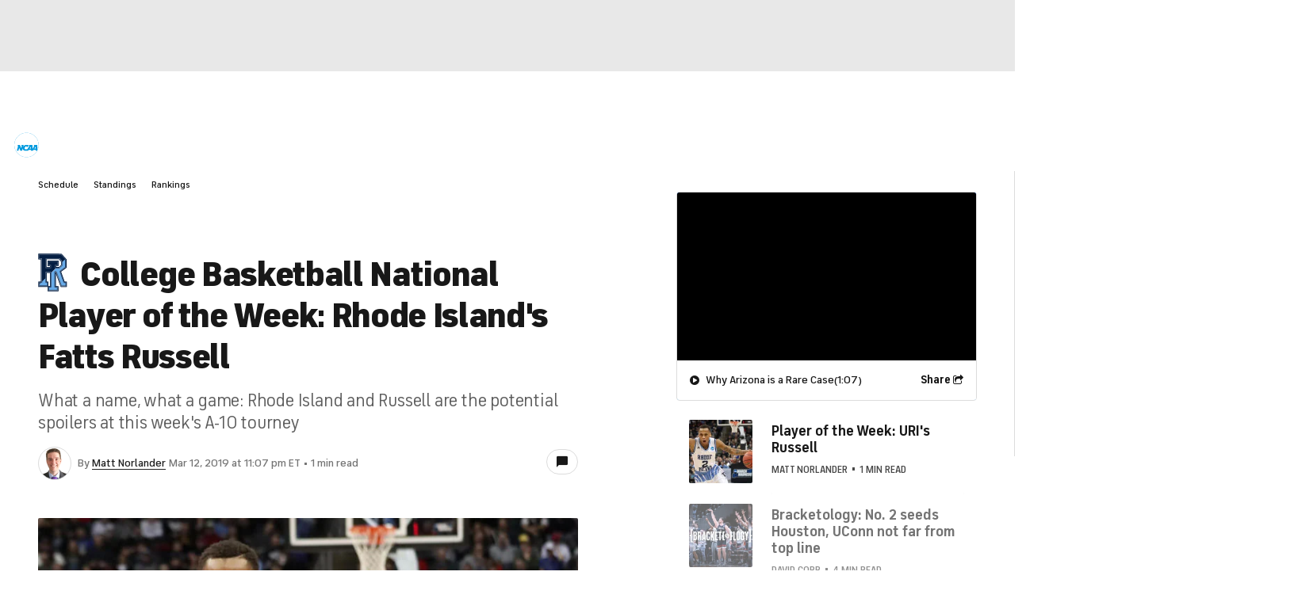

--- FILE ---
content_type: image/svg+xml
request_url: https://sports.cbsimg.net/fly/images/team-logos/21144.svg
body_size: 778
content:
<?xml version="1.0" encoding="utf-8"?>
<!-- Generator: Adobe Illustrator 28.3.0, SVG Export Plug-In . SVG Version: 6.00 Build 0)  -->
<svg version="1.1" id="Layer_1" xmlns="http://www.w3.org/2000/svg" xmlns:xlink="http://www.w3.org/1999/xlink" x="0px" y="0px"
	 viewBox="0 0 152 194.9" style="enable-background:new 0 0 152 194.9;" xml:space="preserve">
<style type="text/css">
	.st0{fill:#041E42;}
	.st1{fill:#FFFFFF;}
	.st2{fill:#68ABE8;}
	.st3{fill:none;stroke:#041E42;stroke-width:0.5994;stroke-miterlimit:13.508;}
</style>
<g transform="matrix(1.25 0 0 -1.25 -246.3 901.89)">
	<g transform="matrix(3.377 0 0 3.377 -608.95 -1526.1)">
		<g>
			<path class="st0" d="M238.9,665.3v-6.9h3.3v-26.9H239V625h11.6v-5.4h13.3v6.2h-3.2v15.7l6.1-16.6h7.7v6.4h-2.8l-4.4,12.1l6.8,4.9
				v10.2l-6.2,6.7L238.9,665.3L238.9,665.3z M249.3,658.5h15.4l2.5-2.8v-4.2l-2.3-2.4H261v1.2h3.2v6.7h-13.6v-6.8h2.8V649h-4.2
				L249.3,658.5L249.3,658.5z M249.4,642.1h4.1v-16.3h-2v5.7h-2.1V642.1z"/>
			<path class="st1" d="M265.1,648.4l2.7,2.8v4.7l-2.8,3.2h-16.3v-10.8h5.4v2.4h-2.8v5.5h12.3v-5.4h-3.2v-2.5H265.1z M251.2,620.2
				v4.9h2.9v17.6h-5.4v-11.9h2.1v-5.1h-11.3v5.2h3.2V659h-3.3v5.6h28l5.8-6.3v-9.6l-6.9-5l4.7-13h2.7v-5.2h-6.6l-6.4,17.3H260v-17.7
				h3.2v-4.9L251.2,620.2L251.2,620.2z"/>
			<path class="st2" d="M272.3,658.5l-3.9-3.6l0-3.9l-3-3.2h-4.5l-6-5.8v-17.4h-2.9v-3.6h10.7v3.6h-3.2v19h1.9l6.4-17.3h5.5v3.9
				h-2.5l-5,13.8l7,5.1v9L272.3,658.5L272.3,658.5z M248.1,635.5l-4.6-4v0l-0.1-0.1l0-1.2h-1.2l-0.1-0.1l0,0l-0.5-0.3l0.1-0.2
				l-1.3-1.4v0l-0.1,0v-1.9h0.1v0h10v3.8h-2.1L248.1,635.5L248.1,635.5z"/>
			<path class="st0" d="M240.2,664v-4.3h3.3l0-28.3l4.6,4.1v7.9h6.7v-1.4l5.9,5.8h-1v3.9h3.2v4.1h-11.1v-4.2h2.8v-3.8H248v12.1h17.3
				l3.2-3.6v-1.3l3.9,3.5l-5,5.5L240.2,664L240.2,664z M240.3,630.2l0-2.1l1.9,2.1H240.3L240.3,630.2z"/>
		</g>
		<path class="st3" d="M239.6,664.6V659h3.3v-28.2h-3.2v-5.2h11.3v5.1h-2.1v11.9h5.4v-17.6h-2.9v-4.9h12v4.9H260v17.7h0.8l6.4-17.3
			h6.6v5.2h-2.7l-4.7,13l6.9,5v9.6l-5.8,6.3L239.6,664.6L239.6,664.6z M240.2,664h27l5.5-5.9v-9l-7-5.1l5-13.8h2.5v-3.9h-5.5
			l-6.4,17.3h-1.9v-19h3.2v-3.6h-10.7v3.6h2.9v18.9h-6.6v-13.2h2.1v-3.8h-10v3.9h3.2v29.4h-3.3L240.2,664L240.2,664z M248,659.8
			v-12.1h6.7v3.7h-2.8v4.2h11.1v-4.1h-3.2v-3.8h5.6l3.1,3.2v5.2l-3.2,3.6L248,659.8L248,659.8z M248.6,659.2h16.3l2.8-3.2v-4.7
			l-2.7-2.8h-4.7v2.5h3.2v5.4h-12.3v-5.5h2.8v-2.4h-5.4L248.6,659.2L248.6,659.2z"/>
	</g>
</g>
</svg>
